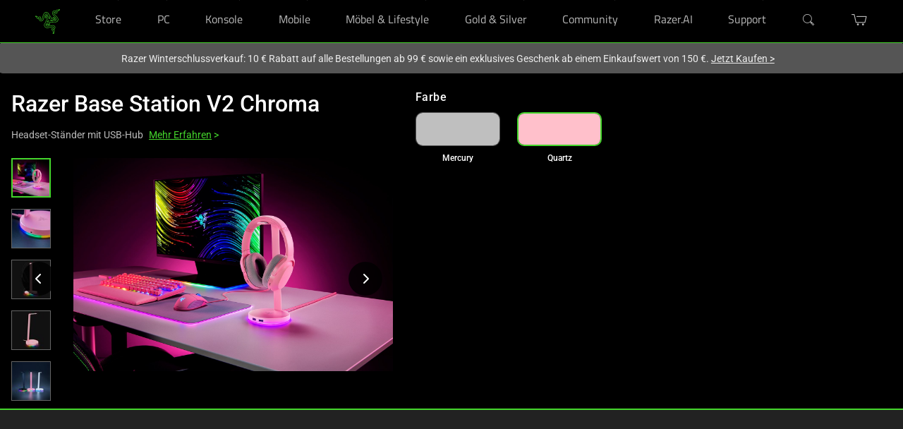

--- FILE ---
content_type: image/svg+xml
request_url: https://www.razer.com/assets/images/icons/risk-free-return.svg
body_size: 1290
content:
<svg width="50" height="50" viewBox="0 0 50 50" fill="none" xmlns="http://www.w3.org/2000/svg">
<path d="M25 49.5C38.531 49.5 49.5 38.531 49.5 25C49.5 11.469 38.531 0.5 25 0.5C11.469 0.5 0.5 11.469 0.5 25C0.5 38.531 11.469 49.5 25 49.5Z" stroke="white"/>
<mask id="mask0_3293_8266" style="mask-type:luminance" maskUnits="userSpaceOnUse" x="11" y="9" width="31" height="32">
<path d="M41.523 9H11V41H41.523V9Z" fill="white"/>
</mask>
<g mask="url(#mask0_3293_8266)">
<path d="M25.5138 35.4729C25.4203 35.4731 25.328 35.4533 25.2428 35.4149L15.7688 31.0919C15.6537 31.0396 15.5562 30.9552 15.4881 30.8487C15.4199 30.7422 15.3841 30.6183 15.3848 30.4919V19.5019C15.3896 19.4095 15.4103 19.3185 15.4458 19.2329C15.4905 19.148 15.5494 19.0712 15.6198 19.0059L15.7738 18.9059L25.2408 14.5829C25.3272 14.5439 25.4209 14.5237 25.5158 14.5239C25.6094 14.5233 25.7019 14.5434 25.7868 14.5829L35.2868 18.9219L35.3868 18.9849C35.4435 19.0316 35.4924 19.0869 35.5318 19.1489C35.5856 19.2369 35.6197 19.3355 35.6318 19.4379L35.6388 30.4959C35.6393 30.6226 35.6031 30.7466 35.5346 30.8531C35.4661 30.9596 35.3682 31.0439 35.2528 31.0959L25.7838 35.4189C25.6974 35.4581 25.6036 35.4783 25.5088 35.4779M26.1658 33.8009L34.3258 30.0789V20.5219L32.1858 21.4989V23.6089C32.1799 23.6942 32.1624 23.7784 32.1338 23.8589L32.1068 23.9259L32.0258 24.0079C32.0418 23.9939 32.0488 23.9879 32.0538 23.9879C32.0588 23.9879 32.0378 24.0249 32.0018 24.0639C31.9427 24.122 31.8753 24.1708 31.8018 24.2089L29.7218 25.1579C29.6323 25.1983 29.5359 25.2211 29.4378 25.2249C29.3271 25.2238 29.2184 25.1949 29.1218 25.1409C29.0214 25.0827 28.9367 25.0011 28.8748 24.9029L28.8108 24.8279L28.8028 24.7279L28.7828 23.0549L26.1708 24.2469L26.1658 33.8009ZM24.8528 33.8009V24.2449L16.6988 20.5229V30.0739L24.8528 33.8009ZM25.5108 23.1069L29.2188 21.4649L21.3278 17.8649L17.6248 19.5019L25.5108 23.1069ZM30.2518 20.9199L33.4068 19.5019L25.5148 15.9019L22.3568 17.3199L30.2518 20.9199Z" fill="white"/>
<path d="M25.5217 9C23.0245 9.00003 20.5621 9.5851 18.3318 10.7083C16.1015 11.8315 14.1654 13.4617 12.6787 15.468L12.4737 13.7C12.4461 13.5094 12.3471 13.3364 12.1967 13.216C12.0463 13.0957 11.8557 13.0371 11.6637 13.052H11.6537C11.459 13.0751 11.2813 13.1743 11.1596 13.3279C11.0378 13.4816 10.9817 13.6772 11.0037 13.872L11.4297 17.527C11.4537 17.7141 11.5474 17.8853 11.6923 18.0062C11.8371 18.1271 12.0223 18.1889 12.2107 18.179L15.8257 17.928C16.0214 17.9147 16.2039 17.8243 16.3329 17.6765C16.4619 17.5287 16.527 17.3357 16.5137 17.14C16.5004 16.9443 16.41 16.7618 16.2622 16.6328C16.1144 16.5038 15.9214 16.4387 15.7257 16.452L13.6817 16.594C15.2968 14.3219 17.5321 12.5629 20.1202 11.5273C22.7084 10.4916 25.5401 10.2231 28.2768 10.7539C31.0134 11.2846 33.5394 12.5922 35.5528 14.5202C37.5662 16.4483 38.9819 18.9153 39.6305 21.6265C40.2792 24.3377 40.1335 27.1783 39.2109 29.8088C38.2882 32.4394 36.6276 34.7487 34.4275 36.4606C32.2274 38.1726 29.5809 39.2148 26.8043 39.4628C24.0276 39.7108 21.2383 39.154 18.7697 37.859C18.6637 37.804 18.5461 37.7752 18.4267 37.775C18.2921 37.7748 18.1601 37.8114 18.0448 37.8809C17.9295 37.9503 17.8354 38.0499 17.7727 38.169C17.727 38.2549 17.6988 38.349 17.6897 38.4458C17.6805 38.5426 17.6905 38.6403 17.7193 38.7333C17.748 38.8262 17.7948 38.9125 17.857 38.9873C17.9192 39.0621 17.9956 39.1238 18.0817 39.169C20.2305 40.2962 22.6076 40.9198 25.033 40.9928C27.4584 41.0657 29.8687 40.586 32.0814 39.5901C34.2941 38.5941 36.2512 37.1078 37.8048 35.2439C39.3584 33.3799 40.4676 31.1869 41.0486 28.831C41.6296 26.4751 41.6671 24.0178 41.1584 21.6452C40.6496 19.2727 39.6078 17.0469 38.1119 15.1363C36.616 13.2257 34.7052 11.6804 32.5239 10.6173C30.3427 9.55422 27.9482 9.00116 25.5217 9Z" fill="white"/>
</g>
</svg>


--- FILE ---
content_type: application/javascript
request_url: https://www.razer.com/polyfills-2UIMN3KP.js
body_size: 12244
content:
var ce=globalThis;function te(e){return(ce.__Zone_symbol_prefix||"__zone_symbol__")+e}function Tt(){let e=ce.performance;function n(M){e&&e.mark&&e.mark(M)}function a(M,s){e&&e.measure&&e.measure(M,s)}n("Zone");class t{static{this.__symbol__=te}static assertZonePatched(){if(ce.Promise!==S.ZoneAwarePromise)throw new Error("Zone.js has detected that ZoneAwarePromise `(window|global).Promise` has been overwritten.\nMost likely cause is that a Promise polyfill has been loaded after Zone.js (Polyfilling Promise api is not necessary when zone.js is loaded. If you must load one, do so before loading zone.js.)")}static get root(){let s=t.current;for(;s.parent;)s=s.parent;return s}static get current(){return b.zone}static get currentTask(){return D}static __load_patch(s,i,o=!1){if(S.hasOwnProperty(s)){let g=ce[te("forceDuplicateZoneCheck")]===!0;if(!o&&g)throw Error("Already loaded patch: "+s)}else if(!ce["__Zone_disable_"+s]){let g="Zone:"+s;n(g),S[s]=i(ce,t,P),a(g,g)}}get parent(){return this._parent}get name(){return this._name}constructor(s,i){this._parent=s,this._name=i?i.name||"unnamed":"<root>",this._properties=i&&i.properties||{},this._zoneDelegate=new f(this,this._parent&&this._parent._zoneDelegate,i)}get(s){let i=this.getZoneWith(s);if(i)return i._properties[s]}getZoneWith(s){let i=this;for(;i;){if(i._properties.hasOwnProperty(s))return i;i=i._parent}return null}fork(s){if(!s)throw new Error("ZoneSpec required!");return this._zoneDelegate.fork(this,s)}wrap(s,i){if(typeof s!="function")throw new Error("Expecting function got: "+s);let o=this._zoneDelegate.intercept(this,s,i),g=this;return function(){return g.runGuarded(o,this,arguments,i)}}run(s,i,o,g){b={parent:b,zone:this};try{return this._zoneDelegate.invoke(this,s,i,o,g)}finally{b=b.parent}}runGuarded(s,i=null,o,g){b={parent:b,zone:this};try{try{return this._zoneDelegate.invoke(this,s,i,o,g)}catch(B){if(this._zoneDelegate.handleError(this,B))throw B}}finally{b=b.parent}}runTask(s,i,o){if(s.zone!=this)throw new Error("A task can only be run in the zone of creation! (Creation: "+(s.zone||K).name+"; Execution: "+this.name+")");let g=s,{type:B,data:{isPeriodic:ee=!1,isRefreshable:A=!1}={}}=s;if(s.state===q&&(B===z||B===m))return;let he=s.state!=Z;he&&g._transitionTo(Z,d);let _e=D;D=g,b={parent:b,zone:this};try{B==m&&s.data&&!ee&&!A&&(s.cancelFn=void 0);try{return this._zoneDelegate.invokeTask(this,g,i,o)}catch(Q){if(this._zoneDelegate.handleError(this,Q))throw Q}}finally{let Q=s.state;if(Q!==q&&Q!==X)if(B==z||ee||A&&Q===k)he&&g._transitionTo(d,Z,k);else{let Ee=g._zoneDelegates;this._updateTaskCount(g,-1),he&&g._transitionTo(q,Z,q),A&&(g._zoneDelegates=Ee)}b=b.parent,D=_e}}scheduleTask(s){if(s.zone&&s.zone!==this){let o=this;for(;o;){if(o===s.zone)throw Error(`can not reschedule task to ${this.name} which is descendants of the original zone ${s.zone.name}`);o=o.parent}}s._transitionTo(k,q);let i=[];s._zoneDelegates=i,s._zone=this;try{s=this._zoneDelegate.scheduleTask(this,s)}catch(o){throw s._transitionTo(X,k,q),this._zoneDelegate.handleError(this,o),o}return s._zoneDelegates===i&&this._updateTaskCount(s,1),s.state==k&&s._transitionTo(d,k),s}scheduleMicroTask(s,i,o,g){return this.scheduleTask(new E(U,s,i,o,g,void 0))}scheduleMacroTask(s,i,o,g,B){return this.scheduleTask(new E(m,s,i,o,g,B))}scheduleEventTask(s,i,o,g,B){return this.scheduleTask(new E(z,s,i,o,g,B))}cancelTask(s){if(s.zone!=this)throw new Error("A task can only be cancelled in the zone of creation! (Creation: "+(s.zone||K).name+"; Execution: "+this.name+")");if(!(s.state!==d&&s.state!==Z)){s._transitionTo(x,d,Z);try{this._zoneDelegate.cancelTask(this,s)}catch(i){throw s._transitionTo(X,x),this._zoneDelegate.handleError(this,i),i}return this._updateTaskCount(s,-1),s._transitionTo(q,x),s.runCount=-1,s}}_updateTaskCount(s,i){let o=s._zoneDelegates;i==-1&&(s._zoneDelegates=null);for(let g=0;g<o.length;g++)o[g]._updateTaskCount(s.type,i)}}let c={name:"",onHasTask:(M,s,i,o)=>M.hasTask(i,o),onScheduleTask:(M,s,i,o)=>M.scheduleTask(i,o),onInvokeTask:(M,s,i,o,g,B)=>M.invokeTask(i,o,g,B),onCancelTask:(M,s,i,o)=>M.cancelTask(i,o)};class f{get zone(){return this._zone}constructor(s,i,o){this._taskCounts={microTask:0,macroTask:0,eventTask:0},this._zone=s,this._parentDelegate=i,this._forkZS=o&&(o&&o.onFork?o:i._forkZS),this._forkDlgt=o&&(o.onFork?i:i._forkDlgt),this._forkCurrZone=o&&(o.onFork?this._zone:i._forkCurrZone),this._interceptZS=o&&(o.onIntercept?o:i._interceptZS),this._interceptDlgt=o&&(o.onIntercept?i:i._interceptDlgt),this._interceptCurrZone=o&&(o.onIntercept?this._zone:i._interceptCurrZone),this._invokeZS=o&&(o.onInvoke?o:i._invokeZS),this._invokeDlgt=o&&(o.onInvoke?i:i._invokeDlgt),this._invokeCurrZone=o&&(o.onInvoke?this._zone:i._invokeCurrZone),this._handleErrorZS=o&&(o.onHandleError?o:i._handleErrorZS),this._handleErrorDlgt=o&&(o.onHandleError?i:i._handleErrorDlgt),this._handleErrorCurrZone=o&&(o.onHandleError?this._zone:i._handleErrorCurrZone),this._scheduleTaskZS=o&&(o.onScheduleTask?o:i._scheduleTaskZS),this._scheduleTaskDlgt=o&&(o.onScheduleTask?i:i._scheduleTaskDlgt),this._scheduleTaskCurrZone=o&&(o.onScheduleTask?this._zone:i._scheduleTaskCurrZone),this._invokeTaskZS=o&&(o.onInvokeTask?o:i._invokeTaskZS),this._invokeTaskDlgt=o&&(o.onInvokeTask?i:i._invokeTaskDlgt),this._invokeTaskCurrZone=o&&(o.onInvokeTask?this._zone:i._invokeTaskCurrZone),this._cancelTaskZS=o&&(o.onCancelTask?o:i._cancelTaskZS),this._cancelTaskDlgt=o&&(o.onCancelTask?i:i._cancelTaskDlgt),this._cancelTaskCurrZone=o&&(o.onCancelTask?this._zone:i._cancelTaskCurrZone),this._hasTaskZS=null,this._hasTaskDlgt=null,this._hasTaskDlgtOwner=null,this._hasTaskCurrZone=null;let g=o&&o.onHasTask,B=i&&i._hasTaskZS;(g||B)&&(this._hasTaskZS=g?o:c,this._hasTaskDlgt=i,this._hasTaskDlgtOwner=this,this._hasTaskCurrZone=this._zone,o.onScheduleTask||(this._scheduleTaskZS=c,this._scheduleTaskDlgt=i,this._scheduleTaskCurrZone=this._zone),o.onInvokeTask||(this._invokeTaskZS=c,this._invokeTaskDlgt=i,this._invokeTaskCurrZone=this._zone),o.onCancelTask||(this._cancelTaskZS=c,this._cancelTaskDlgt=i,this._cancelTaskCurrZone=this._zone))}fork(s,i){return this._forkZS?this._forkZS.onFork(this._forkDlgt,this.zone,s,i):new t(s,i)}intercept(s,i,o){return this._interceptZS?this._interceptZS.onIntercept(this._interceptDlgt,this._interceptCurrZone,s,i,o):i}invoke(s,i,o,g,B){return this._invokeZS?this._invokeZS.onInvoke(this._invokeDlgt,this._invokeCurrZone,s,i,o,g,B):i.apply(o,g)}handleError(s,i){return this._handleErrorZS?this._handleErrorZS.onHandleError(this._handleErrorDlgt,this._handleErrorCurrZone,s,i):!0}scheduleTask(s,i){let o=i;if(this._scheduleTaskZS)this._hasTaskZS&&o._zoneDelegates.push(this._hasTaskDlgtOwner),o=this._scheduleTaskZS.onScheduleTask(this._scheduleTaskDlgt,this._scheduleTaskCurrZone,s,i),o||(o=i);else if(i.scheduleFn)i.scheduleFn(i);else if(i.type==U)F(i);else throw new Error("Task is missing scheduleFn.");return o}invokeTask(s,i,o,g){return this._invokeTaskZS?this._invokeTaskZS.onInvokeTask(this._invokeTaskDlgt,this._invokeTaskCurrZone,s,i,o,g):i.callback.apply(o,g)}cancelTask(s,i){let o;if(this._cancelTaskZS)o=this._cancelTaskZS.onCancelTask(this._cancelTaskDlgt,this._cancelTaskCurrZone,s,i);else{if(!i.cancelFn)throw Error("Task is not cancelable");o=i.cancelFn(i)}return o}hasTask(s,i){try{this._hasTaskZS&&this._hasTaskZS.onHasTask(this._hasTaskDlgt,this._hasTaskCurrZone,s,i)}catch(o){this.handleError(s,o)}}_updateTaskCount(s,i){let o=this._taskCounts,g=o[s],B=o[s]=g+i;if(B<0)throw new Error("More tasks executed then were scheduled.");if(g==0||B==0){let ee={microTask:o.microTask>0,macroTask:o.macroTask>0,eventTask:o.eventTask>0,change:s};this.hasTask(this._zone,ee)}}}class E{constructor(s,i,o,g,B,ee){if(this._zone=null,this.runCount=0,this._zoneDelegates=null,this._state="notScheduled",this.type=s,this.source=i,this.data=g,this.scheduleFn=B,this.cancelFn=ee,!o)throw new Error("callback is not defined");this.callback=o;let A=this;s===z&&g&&g.useG?this.invoke=E.invokeTask:this.invoke=function(){return E.invokeTask.call(ce,A,this,arguments)}}static invokeTask(s,i,o){s||(s=this),J++;try{return s.runCount++,s.zone.runTask(s,i,o)}finally{J==1&&Y(),J--}}get zone(){return this._zone}get state(){return this._state}cancelScheduleRequest(){this._transitionTo(q,k)}_transitionTo(s,i,o){if(this._state===i||this._state===o)this._state=s,s==q&&(this._zoneDelegates=null);else throw new Error(`${this.type} '${this.source}': can not transition to '${s}', expecting state '${i}'${o?" or '"+o+"'":""}, was '${this._state}'.`)}toString(){return this.data&&typeof this.data.handleId<"u"?this.data.handleId.toString():Object.prototype.toString.call(this)}toJSON(){return{type:this.type,state:this.state,source:this.source,zone:this.zone.name,runCount:this.runCount}}}let T=te("setTimeout"),y=te("Promise"),C=te("then"),_=[],R=!1,L;function H(M){if(L||ce[y]&&(L=ce[y].resolve(0)),L){let s=L[C];s||(s=L.then),s.call(L,M)}else ce[T](M,0)}function F(M){J===0&&_.length===0&&H(Y),M&&_.push(M)}function Y(){if(!R){for(R=!0;_.length;){let M=_;_=[];for(let s=0;s<M.length;s++){let i=M[s];try{i.zone.runTask(i,null,null)}catch(o){P.onUnhandledError(o)}}}P.microtaskDrainDone(),R=!1}}let K={name:"NO ZONE"},q="notScheduled",k="scheduling",d="scheduled",Z="running",x="canceling",X="unknown",U="microTask",m="macroTask",z="eventTask",S={},P={symbol:te,currentZoneFrame:()=>b,onUnhandledError:W,microtaskDrainDone:W,scheduleMicroTask:F,showUncaughtError:()=>!t[te("ignoreConsoleErrorUncaughtError")],patchEventTarget:()=>[],patchOnProperties:W,patchMethod:()=>W,bindArguments:()=>[],patchThen:()=>W,patchMacroTask:()=>W,patchEventPrototype:()=>W,isIEOrEdge:()=>!1,getGlobalObjects:()=>{},ObjectDefineProperty:()=>W,ObjectGetOwnPropertyDescriptor:()=>{},ObjectCreate:()=>{},ArraySlice:()=>[],patchClass:()=>W,wrapWithCurrentZone:()=>W,filterProperties:()=>[],attachOriginToPatched:()=>W,_redefineProperty:()=>W,patchCallbacks:()=>W,nativeScheduleMicroTask:H},b={parent:null,zone:new t(null,null)},D=null,J=0;function W(){}return a("Zone","Zone"),t}function gt(){let e=globalThis,n=e[te("forceDuplicateZoneCheck")]===!0;if(e.Zone&&(n||typeof e.Zone.__symbol__!="function"))throw new Error("Zone already loaded.");return e.Zone??=Tt(),e.Zone}var be=Object.getOwnPropertyDescriptor,je=Object.defineProperty,He=Object.getPrototypeOf,mt=Object.create,pt=Array.prototype.slice,xe="addEventListener",Be="removeEventListener",Le=te(xe),Me=te(Be),ae="true",le="false",Re=te("");function Ue(e,n){return Zone.current.wrap(e,n)}function Ge(e,n,a,t,c){return Zone.current.scheduleMacroTask(e,n,a,t,c)}var j=te,De=typeof window<"u",ye=De?window:void 0,$=De&&ye||globalThis,yt="removeAttribute";function Ve(e,n){for(let a=e.length-1;a>=0;a--)typeof e[a]=="function"&&(e[a]=Ue(e[a],n+"_"+a));return e}function kt(e,n){let a=e.constructor.name;for(let t=0;t<n.length;t++){let c=n[t],f=e[c];if(f){let E=be(e,c);if(!nt(E))continue;e[c]=(T=>{let y=function(){return T.apply(this,Ve(arguments,a+"."+c))};return fe(y,T),y})(f)}}}function nt(e){return e?e.writable===!1?!1:!(typeof e.get=="function"&&typeof e.set>"u"):!0}var rt=typeof WorkerGlobalScope<"u"&&self instanceof WorkerGlobalScope,Se=!("nw"in $)&&typeof $.process<"u"&&$.process.toString()==="[object process]",Fe=!Se&&!rt&&!!(De&&ye.HTMLElement),ot=typeof $.process<"u"&&$.process.toString()==="[object process]"&&!rt&&!!(De&&ye.HTMLElement),Ce={},vt=j("enable_beforeunload"),Ye=function(e){if(e=e||$.event,!e)return;let n=Ce[e.type];n||(n=Ce[e.type]=j("ON_PROPERTY"+e.type));let a=this||e.target||$,t=a[n],c;if(Fe&&a===ye&&e.type==="error"){let f=e;c=t&&t.call(this,f.message,f.filename,f.lineno,f.colno,f.error),c===!0&&e.preventDefault()}else c=t&&t.apply(this,arguments),e.type==="beforeunload"&&$[vt]&&typeof c=="string"?e.returnValue=c:c!=null&&!c&&e.preventDefault();return c};function Ke(e,n,a){let t=be(e,n);if(!t&&a&&be(a,n)&&(t={enumerable:!0,configurable:!0}),!t||!t.configurable)return;let c=j("on"+n+"patched");if(e.hasOwnProperty(c)&&e[c])return;delete t.writable,delete t.value;let f=t.get,E=t.set,T=n.slice(2),y=Ce[T];y||(y=Ce[T]=j("ON_PROPERTY"+T)),t.set=function(C){let _=this;if(!_&&e===$&&(_=$),!_)return;typeof _[y]=="function"&&_.removeEventListener(T,Ye),E&&E.call(_,null),_[y]=C,typeof C=="function"&&_.addEventListener(T,Ye,!1)},t.get=function(){let C=this;if(!C&&e===$&&(C=$),!C)return null;let _=C[y];if(_)return _;if(f){let R=f.call(this);if(R)return t.set.call(this,R),typeof C[yt]=="function"&&C.removeAttribute(n),R}return null},je(e,n,t),e[c]=!0}function st(e,n,a){if(n)for(let t=0;t<n.length;t++)Ke(e,"on"+n[t],a);else{let t=[];for(let c in e)c.slice(0,2)=="on"&&t.push(c);for(let c=0;c<t.length;c++)Ke(e,t[c],a)}}var oe=j("originalInstance");function ve(e){let n=$[e];if(!n)return;$[j(e)]=n,$[e]=function(){let c=Ve(arguments,e);switch(c.length){case 0:this[oe]=new n;break;case 1:this[oe]=new n(c[0]);break;case 2:this[oe]=new n(c[0],c[1]);break;case 3:this[oe]=new n(c[0],c[1],c[2]);break;case 4:this[oe]=new n(c[0],c[1],c[2],c[3]);break;default:throw new Error("Arg list too long.")}},fe($[e],n);let a=new n(function(){}),t;for(t in a)e==="XMLHttpRequest"&&t==="responseBlob"||function(c){typeof a[c]=="function"?$[e].prototype[c]=function(){return this[oe][c].apply(this[oe],arguments)}:je($[e].prototype,c,{set:function(f){typeof f=="function"?(this[oe][c]=Ue(f,e+"."+c),fe(this[oe][c],f)):this[oe][c]=f},get:function(){return this[oe][c]}})}(t);for(t in n)t!=="prototype"&&n.hasOwnProperty(t)&&($[e][t]=n[t])}function ue(e,n,a){let t=e;for(;t&&!t.hasOwnProperty(n);)t=He(t);!t&&e[n]&&(t=e);let c=j(n),f=null;if(t&&(!(f=t[c])||!t.hasOwnProperty(c))){f=t[c]=t[n];let E=t&&be(t,n);if(nt(E)){let T=a(f,c,n);t[n]=function(){return T(this,arguments)},fe(t[n],f)}}return f}function bt(e,n,a){let t=null;function c(f){let E=f.data;return E.args[E.cbIdx]=function(){f.invoke.apply(this,arguments)},t.apply(E.target,E.args),f}t=ue(e,n,f=>function(E,T){let y=a(E,T);return y.cbIdx>=0&&typeof T[y.cbIdx]=="function"?Ge(y.name,T[y.cbIdx],y,c):f.apply(E,T)})}function fe(e,n){e[j("OriginalDelegate")]=n}var Je=!1,Ae=!1;function Rt(){try{let e=ye.navigator.userAgent;if(e.indexOf("MSIE ")!==-1||e.indexOf("Trident/")!==-1)return!0}catch{}return!1}function Pt(){if(Je)return Ae;Je=!0;try{let e=ye.navigator.userAgent;(e.indexOf("MSIE ")!==-1||e.indexOf("Trident/")!==-1||e.indexOf("Edge/")!==-1)&&(Ae=!0)}catch{}return Ae}function Qe(e){return typeof e=="function"}function et(e){return typeof e=="number"}var pe=!1;if(typeof window<"u")try{let e=Object.defineProperty({},"passive",{get:function(){pe=!0}});window.addEventListener("test",e,e),window.removeEventListener("test",e,e)}catch{pe=!1}var wt={useG:!0},ne={},it={},ct=new RegExp("^"+Re+"(\\w+)(true|false)$"),at=j("propagationStopped");function lt(e,n){let a=(n?n(e):e)+le,t=(n?n(e):e)+ae,c=Re+a,f=Re+t;ne[e]={},ne[e][le]=c,ne[e][ae]=f}function Ct(e,n,a,t){let c=t&&t.add||xe,f=t&&t.rm||Be,E=t&&t.listeners||"eventListeners",T=t&&t.rmAll||"removeAllListeners",y=j(c),C="."+c+":",_="prependListener",R="."+_+":",L=function(k,d,Z){if(k.isRemoved)return;let x=k.callback;typeof x=="object"&&x.handleEvent&&(k.callback=m=>x.handleEvent(m),k.originalDelegate=x);let X;try{k.invoke(k,d,[Z])}catch(m){X=m}let U=k.options;if(U&&typeof U=="object"&&U.once){let m=k.originalDelegate?k.originalDelegate:k.callback;d[f].call(d,Z.type,m,U)}return X};function H(k,d,Z){if(d=d||e.event,!d)return;let x=k||d.target||e,X=x[ne[d.type][Z?ae:le]];if(X){let U=[];if(X.length===1){let m=L(X[0],x,d);m&&U.push(m)}else{let m=X.slice();for(let z=0;z<m.length&&!(d&&d[at]===!0);z++){let S=L(m[z],x,d);S&&U.push(S)}}if(U.length===1)throw U[0];for(let m=0;m<U.length;m++){let z=U[m];n.nativeScheduleMicroTask(()=>{throw z})}}}let F=function(k){return H(this,k,!1)},Y=function(k){return H(this,k,!0)};function K(k,d){if(!k)return!1;let Z=!0;d&&d.useG!==void 0&&(Z=d.useG);let x=d&&d.vh,X=!0;d&&d.chkDup!==void 0&&(X=d.chkDup);let U=!1;d&&d.rt!==void 0&&(U=d.rt);let m=k;for(;m&&!m.hasOwnProperty(c);)m=He(m);if(!m&&k[c]&&(m=k),!m||m[y])return!1;let z=d&&d.eventNameToString,S={},P=m[y]=m[c],b=m[j(f)]=m[f],D=m[j(E)]=m[E],J=m[j(T)]=m[T],W;d&&d.prepend&&(W=m[j(d.prepend)]=m[d.prepend]);function M(r,u){return!pe&&typeof r=="object"&&r?!!r.capture:!pe||!u?r:typeof r=="boolean"?{capture:r,passive:!0}:r?typeof r=="object"&&r.passive!==!1?{...r,passive:!0}:r:{passive:!0}}let s=function(r){if(!S.isExisting)return P.call(S.target,S.eventName,S.capture?Y:F,S.options)},i=function(r){if(!r.isRemoved){let u=ne[r.eventName],v;u&&(v=u[r.capture?ae:le]);let w=v&&r.target[v];if(w){for(let p=0;p<w.length;p++)if(w[p]===r){w.splice(p,1),r.isRemoved=!0,r.removeAbortListener&&(r.removeAbortListener(),r.removeAbortListener=null),w.length===0&&(r.allRemoved=!0,r.target[v]=null);break}}}if(r.allRemoved)return b.call(r.target,r.eventName,r.capture?Y:F,r.options)},o=function(r){return P.call(S.target,S.eventName,r.invoke,S.options)},g=function(r){return W.call(S.target,S.eventName,r.invoke,S.options)},B=function(r){return b.call(r.target,r.eventName,r.invoke,r.options)},ee=Z?s:o,A=Z?i:B,he=function(r,u){let v=typeof u;return v==="function"&&r.callback===u||v==="object"&&r.originalDelegate===u},_e=d&&d.diff?d.diff:he,Q=Zone[j("UNPATCHED_EVENTS")],Ee=e[j("PASSIVE_EVENTS")];function h(r){if(typeof r=="object"&&r!==null){let u={...r};return r.signal&&(u.signal=r.signal),u}return r}let l=function(r,u,v,w,p=!1,O=!1){return function(){let N=this||e,I=arguments[0];d&&d.transferEventName&&(I=d.transferEventName(I));let G=arguments[1];if(!G)return r.apply(this,arguments);if(Se&&I==="uncaughtException")return r.apply(this,arguments);let V=!1;if(typeof G!="function"){if(!G.handleEvent)return r.apply(this,arguments);V=!0}if(x&&!x(r,G,N,arguments))return;let de=pe&&!!Ee&&Ee.indexOf(I)!==-1,se=h(M(arguments[2],de)),Te=se?.signal;if(Te?.aborted)return;if(Q){for(let ie=0;ie<Q.length;ie++)if(I===Q[ie])return de?r.call(N,I,G,se):r.apply(this,arguments)}let Ne=se?typeof se=="boolean"?!0:se.capture:!1,ze=se&&typeof se=="object"?se.once:!1,Et=Zone.current,Ie=ne[I];Ie||(lt(I,z),Ie=ne[I]);let We=Ie[Ne?ae:le],ge=N[We],qe=!1;if(ge){if(qe=!0,X){for(let ie=0;ie<ge.length;ie++)if(_e(ge[ie],G))return}}else ge=N[We]=[];let Pe,Xe=N.constructor.name,$e=it[Xe];$e&&(Pe=$e[I]),Pe||(Pe=Xe+u+(z?z(I):I)),S.options=se,ze&&(S.options.once=!1),S.target=N,S.capture=Ne,S.eventName=I,S.isExisting=qe;let ke=Z?wt:void 0;ke&&(ke.taskData=S),Te&&(S.options.signal=void 0);let re=Et.scheduleEventTask(Pe,G,ke,v,w);if(Te){S.options.signal=Te;let ie=()=>re.zone.cancelTask(re);r.call(Te,"abort",ie,{once:!0}),re.removeAbortListener=()=>Te.removeEventListener("abort",ie)}if(S.target=null,ke&&(ke.taskData=null),ze&&(S.options.once=!0),!pe&&typeof re.options=="boolean"||(re.options=se),re.target=N,re.capture=Ne,re.eventName=I,V&&(re.originalDelegate=G),O?ge.unshift(re):ge.push(re),p)return N}};return m[c]=l(P,C,ee,A,U),W&&(m[_]=l(W,R,g,A,U,!0)),m[f]=function(){let r=this||e,u=arguments[0];d&&d.transferEventName&&(u=d.transferEventName(u));let v=arguments[2],w=v?typeof v=="boolean"?!0:v.capture:!1,p=arguments[1];if(!p)return b.apply(this,arguments);if(x&&!x(b,p,r,arguments))return;let O=ne[u],N;O&&(N=O[w?ae:le]);let I=N&&r[N];if(I)for(let G=0;G<I.length;G++){let V=I[G];if(_e(V,p)){if(I.splice(G,1),V.isRemoved=!0,I.length===0&&(V.allRemoved=!0,r[N]=null,!w&&typeof u=="string")){let de=Re+"ON_PROPERTY"+u;r[de]=null}return V.zone.cancelTask(V),U?r:void 0}}return b.apply(this,arguments)},m[E]=function(){let r=this||e,u=arguments[0];d&&d.transferEventName&&(u=d.transferEventName(u));let v=[],w=ut(r,z?z(u):u);for(let p=0;p<w.length;p++){let O=w[p],N=O.originalDelegate?O.originalDelegate:O.callback;v.push(N)}return v},m[T]=function(){let r=this||e,u=arguments[0];if(u){d&&d.transferEventName&&(u=d.transferEventName(u));let v=ne[u];if(v){let w=v[le],p=v[ae],O=r[w],N=r[p];if(O){let I=O.slice();for(let G=0;G<I.length;G++){let V=I[G],de=V.originalDelegate?V.originalDelegate:V.callback;this[f].call(this,u,de,V.options)}}if(N){let I=N.slice();for(let G=0;G<I.length;G++){let V=I[G],de=V.originalDelegate?V.originalDelegate:V.callback;this[f].call(this,u,de,V.options)}}}}else{let v=Object.keys(r);for(let w=0;w<v.length;w++){let p=v[w],O=ct.exec(p),N=O&&O[1];N&&N!=="removeListener"&&this[T].call(this,N)}this[T].call(this,"removeListener")}if(U)return this},fe(m[c],P),fe(m[f],b),J&&fe(m[T],J),D&&fe(m[E],D),!0}let q=[];for(let k=0;k<a.length;k++)q[k]=K(a[k],t);return q}function ut(e,n){if(!n){let f=[];for(let E in e){let T=ct.exec(E),y=T&&T[1];if(y&&(!n||y===n)){let C=e[E];if(C)for(let _=0;_<C.length;_++)f.push(C[_])}}return f}let a=ne[n];a||(lt(n),a=ne[n]);let t=e[a[le]],c=e[a[ae]];return t?c?t.concat(c):t.slice():c?c.slice():[]}function Dt(e,n){let a=e.Event;a&&a.prototype&&n.patchMethod(a.prototype,"stopImmediatePropagation",t=>function(c,f){c[at]=!0,t&&t.apply(c,f)})}function St(e,n){n.patchMethod(e,"queueMicrotask",a=>function(t,c){Zone.current.scheduleMicroTask("queueMicrotask",c[0])})}var we=j("zoneTask");function me(e,n,a,t){let c=null,f=null;n+=t,a+=t;let E={};function T(C){let _=C.data;_.args[0]=function(){return C.invoke.apply(this,arguments)};let R=c.apply(e,_.args);return et(R)?_.handleId=R:(_.handle=R,_.isRefreshable=Qe(R.refresh)),C}function y(C){let{handle:_,handleId:R}=C.data;return f.call(e,_??R)}c=ue(e,n,C=>function(_,R){if(Qe(R[0])){let L={isRefreshable:!1,isPeriodic:t==="Interval",delay:t==="Timeout"||t==="Interval"?R[1]||0:void 0,args:R},H=R[0];R[0]=function(){try{return H.apply(this,arguments)}finally{let{handle:Z,handleId:x,isPeriodic:X,isRefreshable:U}=L;!X&&!U&&(x?delete E[x]:Z&&(Z[we]=null))}};let F=Ge(n,R[0],L,T,y);if(!F)return F;let{handleId:Y,handle:K,isRefreshable:q,isPeriodic:k}=F.data;if(Y)E[Y]=F;else if(K&&(K[we]=F,q&&!k)){let d=K.refresh;K.refresh=function(){let{zone:Z,state:x}=F;return x==="notScheduled"?(F._state="scheduled",Z._updateTaskCount(F,1)):x==="running"&&(F._state="scheduling"),d.call(this)}}return K??Y??F}else return C.apply(e,R)}),f=ue(e,a,C=>function(_,R){let L=R[0],H;et(L)?(H=E[L],delete E[L]):(H=L?.[we],H?L[we]=null:H=L),H?.type?H.cancelFn&&H.zone.cancelTask(H):C.apply(e,R)})}function Ot(e,n){let{isBrowser:a,isMix:t}=n.getGlobalObjects();if(!a&&!t||!e.customElements||!("customElements"in e))return;let c=["connectedCallback","disconnectedCallback","adoptedCallback","attributeChangedCallback","formAssociatedCallback","formDisabledCallback","formResetCallback","formStateRestoreCallback"];n.patchCallbacks(n,e.customElements,"customElements","define",c)}function Nt(e,n){if(Zone[n.symbol("patchEventTarget")])return;let{eventNames:a,zoneSymbolEventNames:t,TRUE_STR:c,FALSE_STR:f,ZONE_SYMBOL_PREFIX:E}=n.getGlobalObjects();for(let y=0;y<a.length;y++){let C=a[y],_=C+f,R=C+c,L=E+_,H=E+R;t[C]={},t[C][f]=L,t[C][c]=H}let T=e.EventTarget;if(!(!T||!T.prototype))return n.patchEventTarget(e,n,[T&&T.prototype]),!0}function It(e,n){n.patchEventPrototype(e,n)}function ft(e,n,a){if(!a||a.length===0)return n;let t=a.filter(f=>f.target===e);if(!t||t.length===0)return n;let c=t[0].ignoreProperties;return n.filter(f=>c.indexOf(f)===-1)}function tt(e,n,a,t){if(!e)return;let c=ft(e,n,a);st(e,c,t)}function Ze(e){return Object.getOwnPropertyNames(e).filter(n=>n.startsWith("on")&&n.length>2).map(n=>n.substring(2))}function Lt(e,n){if(Se&&!ot||Zone[e.symbol("patchEvents")])return;let a=n.__Zone_ignore_on_properties,t=[];if(Fe){let c=window;t=t.concat(["Document","SVGElement","Element","HTMLElement","HTMLBodyElement","HTMLMediaElement","HTMLFrameSetElement","HTMLFrameElement","HTMLIFrameElement","HTMLMarqueeElement","Worker"]);let f=Rt()?[{target:c,ignoreProperties:["error"]}]:[];tt(c,Ze(c),a&&a.concat(f),He(c))}t=t.concat(["XMLHttpRequest","XMLHttpRequestEventTarget","IDBIndex","IDBRequest","IDBOpenDBRequest","IDBDatabase","IDBTransaction","IDBCursor","WebSocket"]);for(let c=0;c<t.length;c++){let f=n[t[c]];f&&f.prototype&&tt(f.prototype,Ze(f.prototype),a)}}function Mt(e){e.__load_patch("legacy",n=>{let a=n[e.__symbol__("legacyPatch")];a&&a()}),e.__load_patch("timers",n=>{let a="set",t="clear";me(n,a,t,"Timeout"),me(n,a,t,"Interval"),me(n,a,t,"Immediate")}),e.__load_patch("requestAnimationFrame",n=>{me(n,"request","cancel","AnimationFrame"),me(n,"mozRequest","mozCancel","AnimationFrame"),me(n,"webkitRequest","webkitCancel","AnimationFrame")}),e.__load_patch("blocking",(n,a)=>{let t=["alert","prompt","confirm"];for(let c=0;c<t.length;c++){let f=t[c];ue(n,f,(E,T,y)=>function(C,_){return a.current.run(E,n,_,y)})}}),e.__load_patch("EventTarget",(n,a,t)=>{It(n,t),Nt(n,t);let c=n.XMLHttpRequestEventTarget;c&&c.prototype&&t.patchEventTarget(n,t,[c.prototype])}),e.__load_patch("MutationObserver",(n,a,t)=>{ve("MutationObserver"),ve("WebKitMutationObserver")}),e.__load_patch("IntersectionObserver",(n,a,t)=>{ve("IntersectionObserver")}),e.__load_patch("FileReader",(n,a,t)=>{ve("FileReader")}),e.__load_patch("on_property",(n,a,t)=>{Lt(t,n)}),e.__load_patch("customElements",(n,a,t)=>{Ot(n,t)}),e.__load_patch("XHR",(n,a)=>{C(n);let t=j("xhrTask"),c=j("xhrSync"),f=j("xhrListener"),E=j("xhrScheduled"),T=j("xhrURL"),y=j("xhrErrorBeforeScheduled");function C(_){let R=_.XMLHttpRequest;if(!R)return;let L=R.prototype;function H(P){return P[t]}let F=L[Le],Y=L[Me];if(!F){let P=_.XMLHttpRequestEventTarget;if(P){let b=P.prototype;F=b[Le],Y=b[Me]}}let K="readystatechange",q="scheduled";function k(P){let b=P.data,D=b.target;D[E]=!1,D[y]=!1;let J=D[f];F||(F=D[Le],Y=D[Me]),J&&Y.call(D,K,J);let W=D[f]=()=>{if(D.readyState===D.DONE)if(!b.aborted&&D[E]&&P.state===q){let s=D[a.__symbol__("loadfalse")];if(D.status!==0&&s&&s.length>0){let i=P.invoke;P.invoke=function(){let o=D[a.__symbol__("loadfalse")];for(let g=0;g<o.length;g++)o[g]===P&&o.splice(g,1);!b.aborted&&P.state===q&&i.call(P)},s.push(P)}else P.invoke()}else!b.aborted&&D[E]===!1&&(D[y]=!0)};return F.call(D,K,W),D[t]||(D[t]=P),z.apply(D,b.args),D[E]=!0,P}function d(){}function Z(P){let b=P.data;return b.aborted=!0,S.apply(b.target,b.args)}let x=ue(L,"open",()=>function(P,b){return P[c]=b[2]==!1,P[T]=b[1],x.apply(P,b)}),X="XMLHttpRequest.send",U=j("fetchTaskAborting"),m=j("fetchTaskScheduling"),z=ue(L,"send",()=>function(P,b){if(a.current[m]===!0||P[c])return z.apply(P,b);{let D={target:P,url:P[T],isPeriodic:!1,args:b,aborted:!1},J=Ge(X,d,D,k,Z);P&&P[y]===!0&&!D.aborted&&J.state===q&&J.invoke()}}),S=ue(L,"abort",()=>function(P,b){let D=H(P);if(D&&typeof D.type=="string"){if(D.cancelFn==null||D.data&&D.data.aborted)return;D.zone.cancelTask(D)}else if(a.current[U]===!0)return S.apply(P,b)})}}),e.__load_patch("geolocation",n=>{n.navigator&&n.navigator.geolocation&&kt(n.navigator.geolocation,["getCurrentPosition","watchPosition"])}),e.__load_patch("PromiseRejectionEvent",(n,a)=>{function t(c){return function(f){ut(n,c).forEach(T=>{let y=n.PromiseRejectionEvent;if(y){let C=new y(c,{promise:f.promise,reason:f.rejection});T.invoke(C)}})}}n.PromiseRejectionEvent&&(a[j("unhandledPromiseRejectionHandler")]=t("unhandledrejection"),a[j("rejectionHandledHandler")]=t("rejectionhandled"))}),e.__load_patch("queueMicrotask",(n,a,t)=>{St(n,t)})}function At(e){e.__load_patch("ZoneAwarePromise",(n,a,t)=>{let c=Object.getOwnPropertyDescriptor,f=Object.defineProperty;function E(h){if(h&&h.toString===Object.prototype.toString){let l=h.constructor&&h.constructor.name;return(l||"")+": "+JSON.stringify(h)}return h?h.toString():Object.prototype.toString.call(h)}let T=t.symbol,y=[],C=n[T("DISABLE_WRAPPING_UNCAUGHT_PROMISE_REJECTION")]!==!1,_=T("Promise"),R=T("then"),L="__creationTrace__";t.onUnhandledError=h=>{if(t.showUncaughtError()){let l=h&&h.rejection;l?console.error("Unhandled Promise rejection:",l instanceof Error?l.message:l,"; Zone:",h.zone.name,"; Task:",h.task&&h.task.source,"; Value:",l,l instanceof Error?l.stack:void 0):console.error(h)}},t.microtaskDrainDone=()=>{for(;y.length;){let h=y.shift();try{h.zone.runGuarded(()=>{throw h.throwOriginal?h.rejection:h})}catch(l){F(l)}}};let H=T("unhandledPromiseRejectionHandler");function F(h){t.onUnhandledError(h);try{let l=a[H];typeof l=="function"&&l.call(this,h)}catch{}}function Y(h){return h&&h.then}function K(h){return h}function q(h){return A.reject(h)}let k=T("state"),d=T("value"),Z=T("finally"),x=T("parentPromiseValue"),X=T("parentPromiseState"),U="Promise.then",m=null,z=!0,S=!1,P=0;function b(h,l){return r=>{try{M(h,l,r)}catch(u){M(h,!1,u)}}}let D=function(){let h=!1;return function(r){return function(){h||(h=!0,r.apply(null,arguments))}}},J="Promise resolved with itself",W=T("currentTaskTrace");function M(h,l,r){let u=D();if(h===r)throw new TypeError(J);if(h[k]===m){let v=null;try{(typeof r=="object"||typeof r=="function")&&(v=r&&r.then)}catch(w){return u(()=>{M(h,!1,w)})(),h}if(l!==S&&r instanceof A&&r.hasOwnProperty(k)&&r.hasOwnProperty(d)&&r[k]!==m)i(r),M(h,r[k],r[d]);else if(l!==S&&typeof v=="function")try{v.call(r,u(b(h,l)),u(b(h,!1)))}catch(w){u(()=>{M(h,!1,w)})()}else{h[k]=l;let w=h[d];if(h[d]=r,h[Z]===Z&&l===z&&(h[k]=h[X],h[d]=h[x]),l===S&&r instanceof Error){let p=a.currentTask&&a.currentTask.data&&a.currentTask.data[L];p&&f(r,W,{configurable:!0,enumerable:!1,writable:!0,value:p})}for(let p=0;p<w.length;)o(h,w[p++],w[p++],w[p++],w[p++]);if(w.length==0&&l==S){h[k]=P;let p=r;try{throw new Error("Uncaught (in promise): "+E(r)+(r&&r.stack?`
`+r.stack:""))}catch(O){p=O}C&&(p.throwOriginal=!0),p.rejection=r,p.promise=h,p.zone=a.current,p.task=a.currentTask,y.push(p),t.scheduleMicroTask()}}}return h}let s=T("rejectionHandledHandler");function i(h){if(h[k]===P){try{let l=a[s];l&&typeof l=="function"&&l.call(this,{rejection:h[d],promise:h})}catch{}h[k]=S;for(let l=0;l<y.length;l++)h===y[l].promise&&y.splice(l,1)}}function o(h,l,r,u,v){i(h);let w=h[k],p=w?typeof u=="function"?u:K:typeof v=="function"?v:q;l.scheduleMicroTask(U,()=>{try{let O=h[d],N=!!r&&Z===r[Z];N&&(r[x]=O,r[X]=w);let I=l.run(p,void 0,N&&p!==q&&p!==K?[]:[O]);M(r,!0,I)}catch(O){M(r,!1,O)}},r)}let g="function ZoneAwarePromise() { [native code] }",B=function(){},ee=n.AggregateError;class A{static toString(){return g}static resolve(l){return l instanceof A?l:M(new this(null),z,l)}static reject(l){return M(new this(null),S,l)}static withResolvers(){let l={};return l.promise=new A((r,u)=>{l.resolve=r,l.reject=u}),l}static any(l){if(!l||typeof l[Symbol.iterator]!="function")return Promise.reject(new ee([],"All promises were rejected"));let r=[],u=0;try{for(let p of l)u++,r.push(A.resolve(p))}catch{return Promise.reject(new ee([],"All promises were rejected"))}if(u===0)return Promise.reject(new ee([],"All promises were rejected"));let v=!1,w=[];return new A((p,O)=>{for(let N=0;N<r.length;N++)r[N].then(I=>{v||(v=!0,p(I))},I=>{w.push(I),u--,u===0&&(v=!0,O(new ee(w,"All promises were rejected")))})})}static race(l){let r,u,v=new this((O,N)=>{r=O,u=N});function w(O){r(O)}function p(O){u(O)}for(let O of l)Y(O)||(O=this.resolve(O)),O.then(w,p);return v}static all(l){return A.allWithCallback(l)}static allSettled(l){return(this&&this.prototype instanceof A?this:A).allWithCallback(l,{thenCallback:u=>({status:"fulfilled",value:u}),errorCallback:u=>({status:"rejected",reason:u})})}static allWithCallback(l,r){let u,v,w=new this((I,G)=>{u=I,v=G}),p=2,O=0,N=[];for(let I of l){Y(I)||(I=this.resolve(I));let G=O;try{I.then(V=>{N[G]=r?r.thenCallback(V):V,p--,p===0&&u(N)},V=>{r?(N[G]=r.errorCallback(V),p--,p===0&&u(N)):v(V)})}catch(V){v(V)}p++,O++}return p-=2,p===0&&u(N),w}constructor(l){let r=this;if(!(r instanceof A))throw new Error("Must be an instanceof Promise.");r[k]=m,r[d]=[];try{let u=D();l&&l(u(b(r,z)),u(b(r,S)))}catch(u){M(r,!1,u)}}get[Symbol.toStringTag](){return"Promise"}get[Symbol.species](){return A}then(l,r){let u=this.constructor?.[Symbol.species];(!u||typeof u!="function")&&(u=this.constructor||A);let v=new u(B),w=a.current;return this[k]==m?this[d].push(w,v,l,r):o(this,w,v,l,r),v}catch(l){return this.then(null,l)}finally(l){let r=this.constructor?.[Symbol.species];(!r||typeof r!="function")&&(r=A);let u=new r(B);u[Z]=Z;let v=a.current;return this[k]==m?this[d].push(v,u,l,l):o(this,v,u,l,l),u}}A.resolve=A.resolve,A.reject=A.reject,A.race=A.race,A.all=A.all;let he=n[_]=n.Promise;n.Promise=A;let _e=T("thenPatched");function Q(h){let l=h.prototype,r=c(l,"then");if(r&&(r.writable===!1||!r.configurable))return;let u=l.then;l[R]=u,h.prototype.then=function(v,w){return new A((O,N)=>{u.call(this,O,N)}).then(v,w)},h[_e]=!0}t.patchThen=Q;function Ee(h){return function(l,r){let u=h.apply(l,r);if(u instanceof A)return u;let v=u.constructor;return v[_e]||Q(v),u}}return he&&(Q(he),ue(n,"fetch",h=>Ee(h))),Promise[a.__symbol__("uncaughtPromiseErrors")]=y,A})}function Zt(e){e.__load_patch("toString",n=>{let a=Function.prototype.toString,t=j("OriginalDelegate"),c=j("Promise"),f=j("Error"),E=function(){if(typeof this=="function"){let _=this[t];if(_)return typeof _=="function"?a.call(_):Object.prototype.toString.call(_);if(this===Promise){let R=n[c];if(R)return a.call(R)}if(this===Error){let R=n[f];if(R)return a.call(R)}}return a.call(this)};E[t]=a,Function.prototype.toString=E;let T=Object.prototype.toString,y="[object Promise]";Object.prototype.toString=function(){return typeof Promise=="function"&&this instanceof Promise?y:T.call(this)}})}function jt(e,n,a,t,c){let f=Zone.__symbol__(t);if(n[f])return;let E=n[f]=n[t];n[t]=function(T,y,C){return y&&y.prototype&&c.forEach(function(_){let R=`${a}.${t}::`+_,L=y.prototype;try{if(L.hasOwnProperty(_)){let H=e.ObjectGetOwnPropertyDescriptor(L,_);H&&H.value?(H.value=e.wrapWithCurrentZone(H.value,R),e._redefineProperty(y.prototype,_,H)):L[_]&&(L[_]=e.wrapWithCurrentZone(L[_],R))}else L[_]&&(L[_]=e.wrapWithCurrentZone(L[_],R))}catch{}}),E.call(n,T,y,C)},e.attachOriginToPatched(n[t],E)}function Ht(e){e.__load_patch("util",(n,a,t)=>{let c=Ze(n);t.patchOnProperties=st,t.patchMethod=ue,t.bindArguments=Ve,t.patchMacroTask=bt;let f=a.__symbol__("BLACK_LISTED_EVENTS"),E=a.__symbol__("UNPATCHED_EVENTS");n[E]&&(n[f]=n[E]),n[f]&&(a[f]=a[E]=n[f]),t.patchEventPrototype=Dt,t.patchEventTarget=Ct,t.isIEOrEdge=Pt,t.ObjectDefineProperty=je,t.ObjectGetOwnPropertyDescriptor=be,t.ObjectCreate=mt,t.ArraySlice=pt,t.patchClass=ve,t.wrapWithCurrentZone=Ue,t.filterProperties=ft,t.attachOriginToPatched=fe,t._redefineProperty=Object.defineProperty,t.patchCallbacks=jt,t.getGlobalObjects=()=>({globalSources:it,zoneSymbolEventNames:ne,eventNames:c,isBrowser:Fe,isMix:ot,isNode:Se,TRUE_STR:ae,FALSE_STR:le,ZONE_SYMBOL_PREFIX:Re,ADD_EVENT_LISTENER_STR:xe,REMOVE_EVENT_LISTENER_STR:Be})})}function xt(e){At(e),Zt(e),Ht(e)}var ht=gt();xt(ht);Mt(ht);var Bt=":";var dt;(function(e){e[e.Little=0]="Little",e[e.Big=1]="Big"})(dt||(dt={}));function Ut(e,n){for(let a=1,t=1;a<e.length;a++,t++)if(n[t]==="\\")t++;else if(e[a]===Bt)return a;throw new Error(`Unterminated $localize metadata block in "${n}".`)}var Oe=function(e,...n){if(Oe.translate){let t=Oe.translate(e,n);e=t[0],n=t[1]}let a=_t(e[0],e.raw[0]);for(let t=1;t<e.length;t++)a+=n[t-1]+_t(e[t],e.raw[t]);return a},Gt=":";function _t(e,n){return n.charAt(0)===Gt?e.substring(Ut(e,n)+1):e}globalThis.$localize=Oe;
